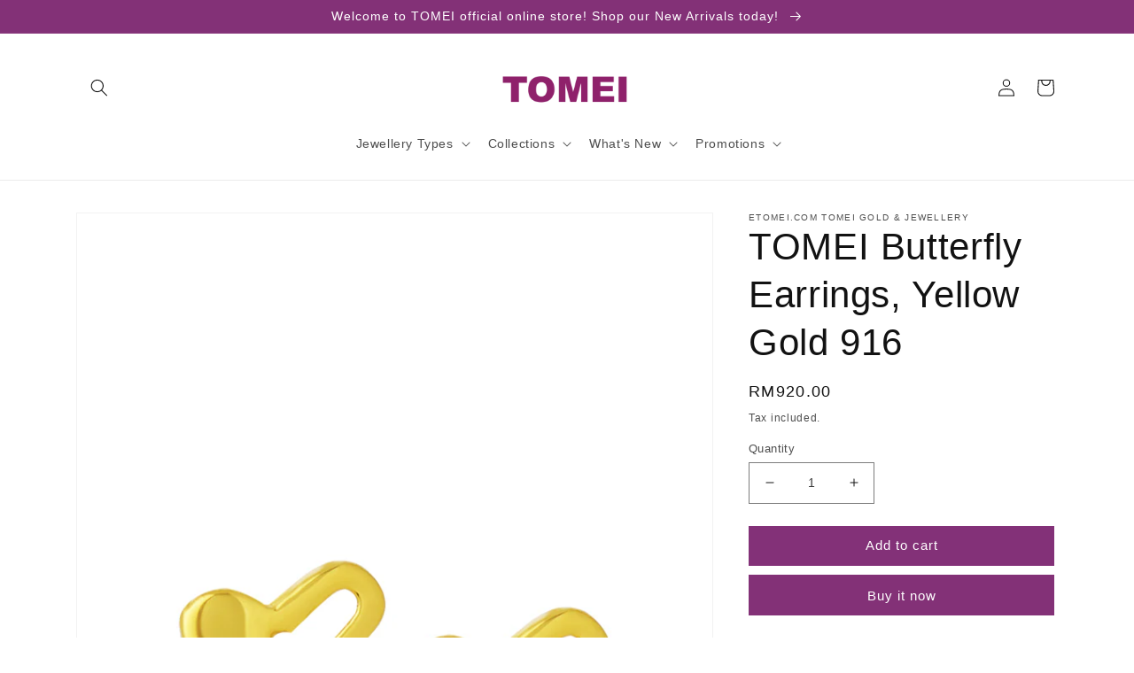

--- FILE ---
content_type: application/x-javascript
request_url: https://cdn.roseperl.com/storelocator-prod/setting/tomei-gold-jewellery-1750222200.js?shop=tomei-gold-jewellery.myshopify.com
body_size: 10912
content:
SCASLSetting={"apikey":"AIzaSyDOT_SdpKkohheVI8k5hpw-paxneJ9e03U","radius":["10","20","30","40"],"df_radius":20,"df_measurement":"km","selected_tags":[],"selected_wfields":["title","description","phone","email","fax","web","tags","schedule","store_image","address","country","state","city","zipcode"],"wstyle":"#scasl-window-container #scasl-title{display:block !important}\n#scasl-window-container #scasl-description{display:block !important}\n#scasl-window-container #scasl-phone{display:block !important}\n#scasl-window-container #scasl-email{display:block !important}\n#scasl-window-container #scasl-fax{display:block !important}\n#scasl-window-container #scasl-web{display:block !important}\n#scasl-window-container #scasl-tags{display:block !important}\n#scasl-window-container #scasl-schedule{display:block !important}\n#scasl-window-container #scasl-store_image{display:block !important}\n#scasl-window-container #scasl-address{display:block !important}\n#scasl-window-container #scasl-country{display:inline-block !important}\n#scasl-window-container #scasl-state{display:inline-block !important}\n#scasl-window-container #scasl-city{display:inline-block !important}\n#scasl-window-container #scasl-zipcode{display:inline-block !important}\n","selected_lfields":["title","store_image","address","country","state","city","zipcode","distance","direction"],"lstyle":"#scasl-list-container #scasl-title{display:block !important}\n#scasl-list-container #scasl-store_image{display:block !important}\n#scasl-list-container #scasl-address{display:block !important}\n#scasl-list-container #scasl-country{display:inline-block !important}\n#scasl-list-container #scasl-state{display:inline-block !important}\n#scasl-list-container #scasl-city{display:inline-block !important}\n#scasl-list-container #scasl-zipcode{display:inline-block !important}\n#scasl-list-container #scasl-distance{display:block !important}\n#scasl-list-container #scasl-direction{display:block !important}\n","zoom":12,"extrafield":"","status":1,"autogeocode":1,"alltags":1,"search_bg_color":"#ffffff","search_border_color":"#cccccc","search_border_size":1,"loc_btn_color":"#8c065f","search_btn_color":"#8c065f","map_border_color":"#cccccc","map_border_size":1,"map_bg_color":"#ffffff","info_border_color":"#cccccc","info_border_size":1,"info_bg_color":"#ffffff","info_shop_name_color":"#000000","info_shop_info_color":"#555555","info_shop_info_font":"","info_shop_name_font":"","search_font":"","page_title":"Find Our Stores","curr_loc_text":"Current Location","radius_text":"Search Radius","msr_text":"Search Radius Measurement","find_loc_btn_text":"Find My Location","search_btn_text":"Search","filter_tags_text":"Filter Tags","enter_a_location_text":"Enter a location","add_error_alert":"Unable to find address","distance_error_alert":"Unfortunately, our closest location is more than","no_result_title":"No results","no_result_tags":"No locations were found with the given tags. Please modify your selections or input.","max_results":50,"scasl_phone_label":"","scasl_fax_label":"","scasl_email_label":"","scasl_schedule_label":"","map_style_name":"silver","map_style_data":[{"elementType":"geometry","stylers":[{"color":"#f5f5f5"}]},{"elementType":"labels.icon","stylers":[{"visibility":"off"}]},{"elementType":"labels.text.fill","stylers":[{"color":"#616161"}]},{"elementType":"labels.text.stroke","stylers":[{"color":"#f5f5f5"}]},{"featureType":"administrative.land_parcel","elementType":"labels.text.fill","stylers":[{"color":"#bdbdbd"}]},{"featureType":"poi","elementType":"geometry","stylers":[{"color":"#eeeeee"}]},{"featureType":"poi","elementType":"labels.text.fill","stylers":[{"color":"#757575"}]},{"featureType":"poi.park","elementType":"geometry","stylers":[{"color":"#e5e5e5"}]},{"featureType":"poi.park","elementType":"labels.text.fill","stylers":[{"color":"#9e9e9e"}]},{"featureType":"road","elementType":"geometry","stylers":[{"color":"#ffffff"}]},{"featureType":"road.arterial","elementType":"labels.text.fill","stylers":[{"color":"#757575"}]},{"featureType":"road.highway","elementType":"geometry","stylers":[{"color":"#dadada"}]},{"featureType":"road.highway","elementType":"labels.text.fill","stylers":[{"color":"#616161"}]},{"featureType":"road.local","elementType":"labels.text.fill","stylers":[{"color":"#9e9e9e"}]},{"featureType":"transit.line","elementType":"geometry","stylers":[{"color":"#e5e5e5"}]},{"featureType":"transit.station","elementType":"geometry","stylers":[{"color":"#eeeeee"}]},{"featureType":"water","elementType":"geometry","stylers":[{"color":"#c9c9c9"}]},{"featureType":"water","elementType":"labels.text.fill","stylers":[{"color":"#9e9e9e"}]}],"no_result_go_to_home_page":"Go to home page","default_view":1,"default_latitude":"3.0819589","default_longitude":"101.6676305","filter_tags_by":"and","default_view_zoom":12,"restric_country":["my"],"restric_country_text":"Malaysia","miles_text":"miles","kilometers_text":"kilometers","cluster":1,"max_result_in_first_loading":5000,"no_limit_text":"No Limit","query_url":1,"clusters_style":"default","clustering_custom":"{\"cluster_color_level_1\":\"#ffffff\",\"cluster_image_level_1\":\"https:\\\/\\\/developers.google.com\\\/maps\\\/documentation\\\/javascript\\\/examples\\\/markerclusterer\\\/m1.png\",\"cluster_color_level_2\":\"#ffffff\",\"cluster_image_level_2\":\"https:\\\/\\\/developers.google.com\\\/maps\\\/documentation\\\/javascript\\\/examples\\\/markerclusterer\\\/m2.png\",\"cluster_color_level_3\":\"#ffffff\",\"cluster_image_level_3\":\"https:\\\/\\\/developers.google.com\\\/maps\\\/documentation\\\/javascript\\\/examples\\\/markerclusterer\\\/m3.png\",\"cluster_color_level_4\":\"#ffffff\",\"cluster_image_level_4\":\"https:\\\/\\\/developers.google.com\\\/maps\\\/documentation\\\/javascript\\\/examples\\\/markerclusterer\\\/m4.png\",\"cluster_color_level_5\":\"#ffffff\",\"cluster_image_level_5\":\"https:\\\/\\\/developers.google.com\\\/maps\\\/documentation\\\/javascript\\\/examples\\\/markerclusterer\\\/m5.png\"}","no_result_url":"","autocomplete_option":"address","store_sort":"by_priority","view_map_btn_text":"View Map","created_at":"2018-06-01T10:13:26.000000Z","dynamic_view":0,"dynamic_view_realtime":0,"pegman":1,"map_satellite_option":1,"zoom_control":1,"restricted_map_view":0,"display_operating_hours":0,"operating_hours":null,"date_overrides":null,"location_is_disabled_alert":"","location_is_disabled_text":"","kilometer_unit_text":"","meter_unit_text":"","more_text":"","less_text":"","list_text":"","map_text":"","direction_text":"","image_position":"beside","image_size":"medium","open_text":"","opens_text":"","open_now_text":"","closed_text":"","closes_text":"","closes_soon_text":"","monday_text":"","tuesday_text":"","wednesday_text":"","thursday_text":"","friday_text":"","saturday_text":"","sunday_text":"","hours_might_differ":"","monday_acronym_text":"","tuesday_acronym_text":"","wednesday_acronym_text":"","thursday_acronym_text":"","friday_acronym_text":"","saturday_acronym_text":"","sunday_acronym_text":"","address_icon":null,"phone_icon":null,"email_icon":null,"fax_icon":null,"web_url_icon":null,"oh_icon":null,"icon_color":null,"def_apk":"AIzaSyCIc9H3z2GFNnygX9XBLq08MYJsZ1ljp8A","locationsRaw":"[{\"lat\":\"4.8727001\",\"lng\":\"100.7285192\",\"id\":1284858,\"name\":\"AEON Taiping \",\"phone\":\"05-8048818\",\"schedule\":\"10am-10pm\",\"address\":\"Lot G28, Ground Floor, Pusat Membeli-Belah AEON, Lot 8576 & 8577, Jalan Kamunting, 34000 Taiping\",\"priority\":1,\"apply_to_type\":1},{\"lat\":\"2.701337\",\"lng\":\"101.912147\",\"id\":1284847,\"name\":\"AEON Seremban 2\",\"phone\":\"06-6015868\",\"schedule\":\"10am-10pm\",\"address\":\"Lot G26, Ground Floor, AEON Seremban 2 Shopping Centre, 112, Persiaran S2 B1, Seremban 2, 70300 Seremban, Negeri Sembilan \",\"priority\":1,\"apply_to_type\":1},{\"lat\":\"3.4257303\",\"lng\":\"101.794186\",\"id\":1284848,\"name\":\"Sky Avenue Mall, Genting Highlands\",\"phone\":\"03-61011798\",\"schedule\":\"10am-10pm\",\"address\":\"Lot T2B-28, Level T2B, Sky Avenue, Genting Highlands Resorts, 69000 Pahang Darul Makmur\",\"priority\":1,\"apply_to_type\":1},{\"lat\":\"3.4030597\",\"lng\":\"101.7820866\",\"id\":1284849,\"name\":\"Genting Highlands Premium Outlets \",\"phone\":\"03-64368199\",\"schedule\":\"10am-10pm\",\"address\":\"Suite No.820, Genting Highlands Premium Outlets, KM13, Genting Highlands Resort, 69000 Pahang Darul Makmur\",\"priority\":1,\"apply_to_type\":1},{\"lat\":\"5.320624\",\"lng\":\"100.284208\",\"id\":1284850,\"name\":\"Giant Penang\",\"phone\":\"04-6431668\",\"schedule\":\"9am-11pm \",\"address\":\"Lot-G06 & 07, Ground Floor, Giant Hypermarket Bayan Baru, 78, Jalan Tengah, Bayan Baru, 11900 Bayan Baru, Penang\",\"priority\":1,\"apply_to_type\":1},{\"lat\":\"5.39877\",\"lng\":\"100.398033\",\"id\":1284851,\"name\":\"Sunway Carnival Mall \",\"phone\":\"04-3986252\",\"schedule\":\"10am-10pm\",\"address\":\"Lot No. UG-05, Upper Ground Floor, Sunway Carnival Mall, 3068, Jalan Todak, Pusat Bandar Seberang Jaya, 13700 Seberang Jaya, Pulau Pinang\",\"priority\":1,\"apply_to_type\":1},{\"lat\":\"5.3331805\",\"lng\":\"100.306652\",\"id\":1284852,\"name\":\"Queensbay Mall \",\"phone\":\"04-6421667\",\"schedule\":\"10:30am-11pm\",\"address\":\"Lot LG 50 & LG 53 & LG 53A, Queensbay Mall, 100, Persiaran Bayan Indah, 11900 Bayan Lepas, Pulau Pinang\",\"priority\":1,\"apply_to_type\":1},{\"lat\":\"5.43632\",\"lng\":\"100.309239\",\"id\":1284853,\"name\":\"Gurney Plaza \",\"phone\":\"04-2292286\",\"schedule\":\"10am-10pm\",\"address\":\"Lot 170-02-21 & 170-02-42, Plaza Gurney, Persiaran Gurney, 10250 Penang \",\"priority\":1,\"apply_to_type\":1},{\"lat\":\"5.412474\",\"lng\":\"100.33199\",\"id\":1284854,\"name\":\"1st Avenue \",\"phone\":\"04-2613366\",\"schedule\":\"10am-10pm\",\"address\":\"Lot G-17, 1st Avenue, 182, Jalan Magazine, 10300 Penang\",\"priority\":1,\"apply_to_type\":1},{\"lat\":\"5.320226\",\"lng\":\"100.477839\",\"id\":1284855,\"name\":\"AEON Bukit Mertajam\",\"phone\":\"04-5489812\",\"schedule\":\"10am-10pm\",\"address\":\"Lot G39, Ground Floor, AEON Mall Bukit Mertajam, Jalan Rozhan, Alma, 14000 Bukit Mertajam, Pulau Pinang\",\"priority\":1,\"apply_to_type\":1},{\"lat\":\"4.5459382\",\"lng\":\"101.0704482\",\"id\":1284856,\"name\":\"AEON Ipoh Station 18\",\"phone\":\"05-3232336\",\"schedule\":\"10am-10pm\",\"address\":\"G41, AEON Ipoh Station 18 Shopping Centre, No.2, Susuran Stesen 18, Station 18, 31650 Ipoh Perak \",\"priority\":1,\"apply_to_type\":1},{\"lat\":\"4.2204963\",\"lng\":\"100.6718552\",\"id\":1284857,\"name\":\"AEON Seri Manjung\",\"phone\":\"05-6870988\",\"schedule\":\"10am-10pm\",\"address\":\"Lot G11, Ground Floor, Aeon Seri Manjung Shopping Centre, Pusat Perniagaan Manjung, Point 3, 32040 Seri Manjung, Perak \",\"priority\":1,\"apply_to_type\":1},{\"lat\":\"2.2140801\",\"lng\":\"102.2471274\",\"id\":1284846,\"name\":\"AEON Bandaraya Melaka\",\"phone\":\"06-2868980\",\"schedule\":\"10am-10pm\",\"address\":\"G76, Ground Floor, AEON Bandaraya Melaka Shopping Centre, 2, Jalan Lagenda, Taman I-Lagenda, 75400, Melaka\",\"priority\":1,\"apply_to_type\":1},{\"lat\":\"4.677465\",\"lng\":\"101.123134\",\"id\":1284859,\"name\":\"AEON Klebang\",\"phone\":\"05-2919219\",\"schedule\":\"10am-10pm\",\"address\":\"Lot F38, 1st Floor, Aeon Mall Ipoh Klebang, Jalan Kuala Kangsar, 31200, Ipoh, Perak \",\"priority\":1,\"apply_to_type\":1},{\"lat\":\"5.961699\",\"lng\":\"116.0965976\",\"id\":1284860,\"name\":\"City Mall \",\"phone\":\"088-484278\",\"schedule\":\"10am-11pm\",\"address\":\"Unit M-0-47 & M-0-48 & M-0-49, Ground Floor, City Mall, Jalan Lintas, Luyang, 88300, Kota Kinabalu, Sabah\",\"priority\":1,\"apply_to_type\":1},{\"lat\":\"6.035104\",\"lng\":\"116.128868\",\"id\":1284861,\"name\":\"1 Borneo Hypermall \",\"phone\":\"088-448609\",\"schedule\":\"10am-10pm\",\"address\":\"Lot G-344, Ground Floor, 1 Borneo Hypermall, Jalan Sulaiman, 88400 Kota Kinabalu, Sabah \",\"priority\":1,\"apply_to_type\":1},{\"lat\":\"5.9869207\",\"lng\":\"116.0772856\",\"id\":1284862,\"name\":\"Suria Sabah \",\"phone\":\"088-448833\",\"schedule\":\"10am-10pm\",\"address\":\"Lot G45 & G46, Ground Floor, Suria Sabah Shopping Mall, 1, Jalan Tun Fuad Stephens, 88000 Kota Kinabalu, Sabah\",\"priority\":1,\"apply_to_type\":1},{\"lat\":\"5.9715415\",\"lng\":\"116.0658041\",\"id\":1284863,\"name\":\"Imago Mall \",\"phone\":\"088-274011\",\"schedule\":\"10am-10pm\",\"address\":\"Lot G-13B, Ground Floor, Imago Mall, Kota Kinabalu, Sabah \",\"priority\":1,\"apply_to_type\":1},{\"lat\":\"1.5272437\",\"lng\":\"110.3685495\",\"id\":1284864,\"name\":\"Vivacity Mall \",\"phone\":\"082-263983\",\"schedule\":\"10am-10pm\",\"address\":\"Lot G-044B, Ground Floor, Vivacity Megamall, Jalan Wan Alwi, 93350 Kuching, Sarawak\",\"priority\":1,\"apply_to_type\":1},{\"lat\":\"1.5358535\",\"lng\":\"110.3580636\",\"id\":1284865,\"name\":\"The Spring \",\"phone\":\"082-236326\",\"schedule\":\"10am-10pm\",\"address\":\"Lot G57, Ground Floor, The Spring Shopping Mall, Jalan Simpang Tiga, 93300, Kuching, Sarawak\",\"priority\":1,\"apply_to_type\":1},{\"lat\":\"4.3970478\",\"lng\":\"113.9932847\",\"id\":1284866,\"name\":\"Bintang Megamall \",\"phone\":\"085-438110\",\"schedule\":\"10am-10pm\",\"address\":\"Lot 1.53A, 1st Floor, Bintang Megamall, Lot 1657, Block 9, MCLD, Miri-Pujut oad, \\n98000 Miri, Sarawak \",\"priority\":1,\"apply_to_type\":1},{\"lat\":\"3.148077943662571\",\"lng\":\"101.61629395521209\",\"id\":1444583,\"name\":\"1 Utama Shopping Centre\",\"phone\":\"03-77224726\",\"schedule\":\"10am-10pm\",\"address\":\"Lot G126, Ground Floor, 1 Utama Shopping Centre, No 1, Lebuh Bandar Utama, Bandar Utama Damansara, 47800 Petaling Jaya, Selangor Darul Ehsan\",\"priority\":1,\"apply_to_type\":1},{\"lat\":\"3.1816562\",\"lng\":\"113.03451849999999\",\"id\":1444584,\"name\":\"The Spring Shopping Mall Bintulu\",\"schedule\":\"10am - 10pm\",\"address\":\"Lot G18A, Ground Floor, The Spring Shopping Mall, Jalan Tun Razak, 97000 Bintulu Sarawak.\",\"priority\":1,\"apply_to_type\":1},{\"lat\":\"1.5005365\",\"lng\":\"103.77793099999997\",\"id\":1444585,\"name\":\"Mid Valley Southkey The Mall\",\"schedule\":\"10am - 10pm\",\"address\":\"G-007, The Mall, Mid Valley Southkey, No 1, Persiaran Southkey 1, 80150, Johor Bahru, Johor.\",\"priority\":1,\"apply_to_type\":1},{\"lat\":\"2.9954948\",\"lng\":\"101.4441426\",\"id\":1284833,\"name\":\"AEON Bukit Tinggi\",\"phone\":\"03-33262931\",\"schedule\":\"10am-10pm\",\"address\":\"G57A, Ground Floor, AEON Bukit Tinggi Shopping Centre, No.1, Persiaran Batu Nilam 1\\\/KS 6, Bandar Bukit Tinggi 2, 41200 Klang, Selangor Darul Ehsan \",\"priority\":1,\"apply_to_type\":1},{\"lat\":\"3.1579513\",\"lng\":\"101.7116233\",\"id\":1284822,\"name\":\"Suria KLCC \",\"phone\":\"03-23826188\",\"schedule\":\"10am-10pm\",\"address\":\"Lot C15 & C16, Concourse Floor, Suria KLCC, Kuala Lumpur City Centre, 50088, Kuala Lumpur\",\"priority\":1,\"apply_to_type\":1},{\"lat\":\"3.1167589\",\"lng\":\"101.6783245\",\"id\":1284823,\"name\":\"Midvalley Megamall\",\"phone\":\"03-22821668\",\"schedule\":\"10am-10pm\",\"address\":\"Lot G010, Ground Floor, Midvalley Megamall, Lingkaran Syed Putra, 59200, Kuala Lumpur\",\"priority\":1,\"apply_to_type\":1},{\"lat\":\"3.1422003\",\"lng\":\"101.7106185\",\"id\":1284824,\"name\":\"Berjaya Times Square \",\"phone\":\"03-21434668\",\"schedule\":\"10am-10pm\",\"address\":\"LG-26&27, Lower Ground Floor,\\nBerjaya Times Square\\nNo.1, Jalan Imbi, 55100, Kuala Lumpur\",\"priority\":1,\"apply_to_type\":1},{\"lat\":\"2.9395178\",\"lng\":\"101.710625\",\"id\":1284825,\"name\":\"Alamanda Putrajaya \",\"phone\":\"03-88894667\",\"schedule\":\"10am-10pm\",\"address\":\"Lot LG09, Lower Ground Floor,\\nAlamanda Putrajaya Shopping Centre\\nJalan Alamanda, Precinct 1,\\n62000, Putrajaya, Wilayah Persekutuan \",\"priority\":1,\"apply_to_type\":1},{\"lat\":\"3.1487063\",\"lng\":\"101.7131118\",\"id\":1284826,\"name\":\"Pavilion Kuala Lumpur\",\"phone\":\"03-21412667\",\"schedule\":\"10am-10pm\",\"address\":\"Lot 2.59, Level 2, Pavilion Kuala Lumpur, 168, Jalan Bukit Bintang, 55100, Kuala Lumpur \",\"priority\":1,\"apply_to_type\":1},{\"lat\":\"3.2046409\",\"lng\":\"101.7207633\",\"id\":1284827,\"name\":\"Setapak Central \",\"phone\":\"03-41428812\",\"schedule\":\"10am-10pm\",\"address\":\"Lot G53, Setapak Central, No.67, Jalan Taman Ibu Kota, Taman Danau Kota, Setapak, 53300, Kuala Lumpur\",\"priority\":1,\"apply_to_type\":1},{\"lat\":\"3.0762066\",\"lng\":\"101.5488673\",\"id\":1284828,\"name\":\"Aeon Shah Alam\",\"phone\":\"03-55242823\",\"schedule\":\"10am-10pm\",\"address\":\"Lot F41, First Floor, AEON Mall Shah Alam, No.1, Jalan Akuatik 13\\\/64, Seksyen 13, 40100, Shah Alam, Selangor Darul Ehsan\",\"priority\":1,\"apply_to_type\":1},{\"lat\":\"3.0721369\",\"lng\":\"101.6068951\",\"id\":1284829,\"name\":\"Sunway Pyramid\",\"phone\":\"03-56221285\",\"schedule\":\"10am-10pm\",\"address\":\"Lot G 1.82 & Lot G 1.83, Sunway Pyramid Shopping Mall, No.3, Jalan PJS 11\\\/15, Bandar Sunway, 46150, Petaling Jaya, Selangor Darul Ehsan \",\"priority\":1,\"apply_to_type\":1},{\"lat\":\"3.0437748\",\"lng\":\"101.6181272\",\"id\":1284830,\"name\":\"IOI Mall \",\"phone\":\"03-58821688\",\"schedule\":\"10am-10pm\",\"address\":\"G33A, Ground Floor, IOI Mall, Batu 9, Jalan Puchong, Bandar Puchong Jaya,\\n47100 Selangor Darul Ehsan\",\"priority\":1,\"apply_to_type\":1},{\"lat\":\"3.0825043\",\"lng\":\"101.5857682\",\"id\":1284831,\"name\":\"Subang Parade \",\"phone\":\"03-56388892\",\"schedule\":\"10am-10pm\",\"address\":\"Lot G22B & G23, Ground Floor, Subang Parade, No.5, Jalan SS 16\\\/1, Subang Jaya, 47500 Selangor Darul Ehsan \",\"priority\":1,\"apply_to_type\":1},{\"lat\":\"3.0279435\",\"lng\":\"101.7183551\",\"id\":1284832,\"name\":\"The Mines \",\"phone\":\"03-89456711\",\"schedule\":\"10am-10pm\",\"address\":\"Lot L3-08(P), Level 3, Mines Shopping Fair, Jalan Dulang, Mines Resort City, 43300 Seri Kembangan, Selangor Darul Ehsan \",\"priority\":1,\"apply_to_type\":1},{\"lat\":\"3.1446837\",\"lng\":\"101.7109215\",\"id\":1284821,\"name\":\"Sungai Wang Plaza \",\"phone\":\"03-21481653\",\"schedule\":\"10am-10pm\",\"address\":\"G-50 & G-51, Ground Floor, Sungei Wang Plaza, Jalan Sultan Ismail, 55100, Kuala Lumpur \",\"priority\":1,\"apply_to_type\":1},{\"lat\":\"3.1099048\",\"lng\":\"101.4628316\",\"id\":1284834,\"name\":\"Setia City Mall \",\"phone\":\"03-33456233\",\"schedule\":\"10am-10pm\",\"address\":\"LG 17 & 18, Setia City Mall, No.7, Persiaran Setia Dagang, Bandar Setia Alam, Seksyen U13, 40170 Shah Alam, Selangor Darul Ehsan \",\"priority\":1,\"apply_to_type\":1},{\"lat\":\"2.9703556\",\"lng\":\"101.7133055\",\"id\":1284836,\"name\":\"IOI City Mall\",\"phone\":\"03-89579933\",\"schedule\":\"10am-10pm\",\"address\":\"LG-106, Lower Ground, IOI City Mall, Lebuh IRC, IOI Resort City, 62502, Putrajaya, Sepang, Selangor Darul Ehsan\",\"priority\":1,\"apply_to_type\":1},{\"lat\":\"1.5158909\",\"lng\":\"103.6854686\",\"id\":1284837,\"name\":\"Johor Paradigm\",\"phone\":\"07-2323856\",\"schedule\":\"10am-10pm\",\"address\":\"Lot UG-21, Paradigm Mall Johor Bahru\\nJalan Skudai, 81200 Johor Bahru, Johor Darul Takzim\",\"priority\":1,\"apply_to_type\":1},{\"lat\":\"1.549174\",\"lng\":\"103.795802\",\"id\":1284838,\"name\":\"AEON Tebrau City\",\"phone\":\"07-3550671\",\"schedule\":\"10am-10pm\",\"address\":\"Lot F47, 1st Floor, AEON Tebrau City Shopping Centre, No.1, Jalan Desa Tebrau, 81100 Johor Bahru, Johor Darul Takzim\",\"priority\":1,\"apply_to_type\":1},{\"lat\":\"1.480766\",\"lng\":\"103.6555829\",\"id\":1284839,\"name\":\"AEON Bukit Indah \",\"phone\":\"07-2367806\",\"schedule\":\"10am-10pm\",\"address\":\"Lot G32, AEON Bukit Indah Shopping Centre, No.8, Jalan Indah 15\\\/2, Taman Bukit Indah, 81200, Johor Bahru, Johor Darul Takzim\",\"priority\":1,\"apply_to_type\":1},{\"lat\":\"1.6036577\",\"lng\":\"103.6217117\",\"id\":1284840,\"name\":\"Johor Premium Outlets\",\"phone\":\"07-5909899\",\"schedule\":\"10am-10pm\",\"address\":\"Suite No.306, Johor Premium Outlets, Jalan Premium Outlets, Indahpura, 81000 Kulaijaya, Johor Darul Takzim \",\"priority\":1,\"apply_to_type\":1},{\"lat\":\"1.6337157\",\"lng\":\"103.6143929\",\"id\":1284841,\"name\":\"AEON Kulaijaya \",\"phone\":\"07-6606966\",\"schedule\":\"10am-10pm\",\"address\":\"Lot G38, Ground Floor, PTD 106273, Persiaran Indahpura Utama, Bandar Indahpura, 81000, Kulaijaya, Johor Darul Takzim\",\"priority\":1,\"apply_to_type\":1},{\"lat\":\"6.1251054\",\"lng\":\"100.3663971\",\"id\":1284843,\"name\":\"Aman Central\",\"phone\":\"04-7327388\",\"schedule\":\"10am-10pm\",\"address\":\"Lot G-19, Ground Floor, Aman Central Mall, Jalan Sekerat, Kampung Lubok Peringgi, 05150 Alor Setar, Kedah \",\"priority\":1,\"apply_to_type\":1},{\"lat\":\"6.1164038\",\"lng\":\"102.2283411\",\"id\":1284844,\"name\":\"AEON Kota Bharu \",\"phone\":\"09-7405600\",\"schedule\":\"10am-10pm\",\"address\":\"Lot G-05, Ground Floor, AEON Mall Kota Bharu, Kampung Sireh, Jalan Jambatan Sultan Yahya Petra, 15050, Kota Bharu, Kelantan Darul Naim\",\"priority\":1,\"apply_to_type\":1},{\"lat\":\"2.1890524\",\"lng\":\"102.249949\",\"id\":1284845,\"name\":\"Mahkota Parade \",\"phone\":\"06-2812667\",\"schedule\":\"10am-10pm\",\"address\":\"Lot G12, Ground Floor, Mahkota Parade Shopping Centre, 1, Jalan Merdeka, \\n75000 Melaka\",\"priority\":1,\"apply_to_type\":1},{\"lat\":\"3.1499835\",\"lng\":\"101.61586379999994\",\"id\":1284835,\"name\":\"SIGNATURE by TOMEI\",\"schedule\":\"10am-10pm\",\"address\":\"Lot 347 & 348, Lower Ground Floor, 1 Utama Shopping Centre,\",\"address2\":\"No 1, Lebuh Bandar Utama, Bandar Utama Damansara,\",\"country\":\"Malaysia\",\"state\":\"Selangor\",\"city\":\"Petaling Jaya\",\"postal\":\"47800\",\"priority\":10,\"apply_to_type\":1}]","origin_marker_img":"https:\/\/cdn.shopify.com\/s\/files\/1\/0026\/1783\/5638\/t\/33\/assets\/sca.location-origin-marker.png?v=1667887209","arrow_up":"https:\/\/cdn.shopify.com\/s\/files\/1\/0026\/1783\/5638\/t\/33\/assets\/sca.location-arrow-up.png?v=1667887210","arrow_down":"https:\/\/cdn.shopify.com\/s\/files\/1\/0026\/1783\/5638\/t\/33\/assets\/sca.location-arrow-down.png?v=1667887211","loading":"https:\/\/cdn.shopify.com\/s\/files\/1\/0026\/1783\/5638\/t\/33\/assets\/sca.location-loading.png?v=1667887212","display_timezone":1,"time_format":0,"timezone":"","app_url":"https:\/\/sl.roseperl.com","cdn_app_url":"https:\/\/cdn.roseperl.com","cdn_amai_url":"https:\/\/cdn.roseperl.com\/storelocator-prod","suffix_url":"store-locator","is_normal":true,"release_api_key_date":"2023-12-15","static_files":[{"id":1,"file_name":"tag.png","file_path":"\/assets\/img\/tag.png","timestamp":null,"created_at":"2024-03-05T07:12:18.000000Z","updated_at":"2024-03-05T07:12:18.000000Z"},{"id":2,"file_name":"close-icon-dark.png","file_path":"\/assets\/img\/close-icon-dark.png","timestamp":null,"created_at":"2024-03-05T07:12:18.000000Z","updated_at":"2024-03-05T07:12:18.000000Z"},{"id":3,"file_name":"infobubble.min.js","file_path":"\/assets\/js\/infobubble.min.js","timestamp":null,"created_at":"2024-03-05T07:12:18.000000Z","updated_at":"2024-03-05T07:12:18.000000Z"},{"id":4,"file_name":"jquery.storelocator.js","file_path":"\/assets\/js\/jquery.storelocator-1747796593.js","timestamp":"1747796593","created_at":"2024-03-05T07:12:18.000000Z","updated_at":"2025-05-21T03:03:14.000000Z"},{"id":5,"file_name":"dealerform.css","file_path":"\/assets\/css\/dealerform-1747796594.css","timestamp":"1747796594","created_at":"2024-03-05T07:12:18.000000Z","updated_at":"2025-05-21T03:03:14.000000Z"},{"id":6,"file_name":"storelocator.css","file_path":"\/assets\/css\/storelocator-1747796594.css","timestamp":"1747796594","created_at":"2024-03-05T07:12:18.000000Z","updated_at":"2025-05-21T03:03:14.000000Z"},{"id":7,"file_name":"wtb.css","file_path":"\/assets\/css\/wtb-1747796594.css","timestamp":"1747796594","created_at":"2024-03-05T07:12:18.000000Z","updated_at":"2025-05-21T03:03:14.000000Z"}]};
/*! General Script Store Locator - v1.2.6 - 2024-07-31 */
var hasOriginSL=!1,locatorElems=document.querySelectorAll("#scasl-app-container"),currentUrl=window.location.href,currentUrlSuffix=currentUrl.split("/").pop();const SCASLDefaultSuffix="store-locator";1==locatorElems.length&&"undefined"==typeof isLocatorAppBlock&&"undefined"==typeof isLocatorAppEmbed&&(hasOriginSL=!0),1==locatorElems.length&&"undefined"!=typeof isLocatorAppEmbed&&("store-locator"==currentUrlSuffix&&!SCASLSetting.suffix_url||SCASLSetting.suffix_url&&currentUrlSuffix==SCASLSetting.suffix_url)&&(hasOriginSL=!0),locatorElems.length>1&&("undefined"!=typeof isLocatorAppBlock||"undefined"!=typeof isLocatorAppEmbed)&&(hasOriginSL=!0);var hasQueryString=currentUrl.includes("bh-sl-address");const SCASLUrlParams=new URLSearchParams(window.location.search);var isPreview=!!SCASLUrlParams.get("oseid");const SCASLCssFileName="storelocator.css",SCASLJqueryFileName="jquery.storelocator.js";!function(){if(SCASLSetting.status&&(isPreview||currentUrlSuffix==SCASLSetting.suffix_url||hasOriginSL||hasQueryString||"undefined"!=typeof isLocatorAppBlock)&&document.getElementById("scasl-app-container")){const u=SCASLSetting.zoom;for(var t,e=function(){},o=["assert","clear","count","debug","dir","dirxml","error","exception","group","groupCollapsed","groupEnd","info","log","markTimeline","profile","profileEnd","table","time","timeEnd","timeStamp","trace","warn"],i=o.length,n=window.console=window.console||{};i--;)n[t=o[i]]||(n[t]=e);var a="scasl-tag-list-container",r="scasl-lengthUnit",l="scasl-radius-container",s=function(t,e){var o=document.createElement("script");o.type="text/javascript",o.readyState?o.onreadystatechange=function(){"loaded"!=o.readyState&&"complete"!=o.readyState||(o.onreadystatechange=null,e())}:o.onload=function(){e()},o.src=t,document.getElementsByTagName("head")[0].appendChild(o)},c=function(t,e){if("js"==e)(o=document.createElement("script")).setAttribute("type","text/javascript"),o.setAttribute("src",t);else if("css"==e){var o;(o=document.createElement("link")).setAttribute("rel","stylesheet"),o.setAttribute("type","text/css"),o.setAttribute("href",t)}void 0!==o&&document.getElementsByTagName("head")[0].appendChild(o)};function S(t){var e=!0,o=!1,i=!1;1==SCASLSetting.default_view&&(e=!1),1==SCASLSetting.autogeocode&&(i=!0),1==SCASLSetting.query_url&&void 0!==function(t){var e,o,i=decodeURIComponent(window.location.search.substring(1)).split("&");for(o=0;o<i.length;o++)if((e=i[o].split("="))[0]===t)return void 0===e[1]||e[1]}("bh-sl-address")&&(o=!0,e=!0,i=!1);var n={autoComplete:!0,dataType:"json",maxDistance:!0,maxDistanceID:l,lengthUnitID:r,taxonomyFilters:{tagsvalue:a},listTemplateID:"scasl-list-template",infowindowTemplateID:"scasl-infowindow-template",disableAlphaMarkers:!0,mapSettings:{zoom:SCASLSetting.zoom,mapTypeId:google.maps.MapTypeId.ROADMAP,zoomControl:SCASLSetting.zoom_control,streetViewControl:SCASLSetting.pegman,mapTypeControl:SCASLSetting.map_satellite_option},fullMapStart:e,geocodeID:"scapl-geocode-btn:visible",autoGeocode:i,querystringParams:o,originMarkerImg:SCASLSetting.origin_marker_img?SCASLSetting.origin_marker_img:"undefined"!=typeof isLocatorAppEmbed||"undefined"!=typeof isLocatorAppBlock?originMarkerImg:""};if("default"!=SCASLSetting.map_style_name&&(n.mapSettings.styles=SCASLSetting.map_style_data),SCASLSetting.locationsRaw?(n.dataRaw=SCASLSetting.locationsRaw,"[]"==SCASLSetting.locationsRaw&&1!=SCASLSetting.default_view&&setTimeout((function(){t("#bh-sl-map-container").hide(),t(".spinner").hide()}),1500)):n.dataLocation=SCASLSetting.locationsUrl,SCASLSetting.kilometers_text&&(n.kilometerLang=SCASLSetting.kilometers_text,n.kilometersLang=SCASLSetting.kilometers_text),SCASLSetting.miles_text&&(n.mileLang=SCASLSetting.miles_text,n.milesLang=SCASLSetting.miles_text),1==SCASLSetting.cluster)if("custom"==SCASLSetting.clusters_style){var s=t.parseJSON(SCASLSetting.clustering_custom);n.markerCluster={styles:[{textColor:s.cluster_color_level_1,url:s.cluster_image_level_1,height:52,width:53},{textColor:s.cluster_color_level_2,url:s.cluster_image_level_2,height:55,width:56},{textColor:s.cluster_color_level_3,url:s.cluster_image_level_3,height:65,width:66},{textColor:s.cluster_color_level_4,url:s.cluster_image_level_4,height:77,width:78},{textColor:s.cluster_color_level_5,url:s.cluster_image_level_5,height:89,width:90}]}}else n.markerCluster={imagePath:"https://developers.google.com/maps/documentation/javascript/examples/markerclusterer/m"};return p()&&(n.autoGeocode=!1),n.storeLimit=parseInt(SCASLSetting.max_results)||26,n.addressErrorAlert=SCASLSetting.add_error_alert,n.distanceErrorAlert=SCASLSetting.distance_error_alert,n.noResultsTitle=SCASLSetting.no_result_title,n.noResultsDesc=SCASLSetting.no_result_tags,n.noResultsGoToHomePage=SCASLSetting.no_result_go_to_home_page,""!=SCASLSetting.no_result_url&&(n.noResultsURL=SCASLSetting.no_result_url),1==SCASLSetting.default_view&&(n.defaultLoc=!0),n.defaultLat=SCASLSetting.default_latitude,n.defaultLng=SCASLSetting.default_longitude,"#ffffff"==SCASLSetting.info_bg_color&&"#cccccc"==SCASLSetting.info_border_color||(n.infoBubble={backgroundClassName:"scasl-store-info-window",backgroundColor:SCASLSetting.info_bg_color,maxWidth:350,minWidth:270,maxHeight:400,closeSrc:SCASLSetting.cdn_amai_url+"/assets/img/close-icon-dark.png",borderRadius:0}),"or"==SCASLSetting.filter_tags_by&&(n.exclusiveFiltering=!0),"regions"==SCASLSetting.autocomplete_option&&(n.autoCompleteOptions={types:["(regions)"]}),n.callbackListClick=m,n}c("//cdnjs.cloudflare.com/ajax/libs/handlebars.js/4.0.5/handlebars.min.js","js"),c("//cdnjs.cloudflare.com/ajax/libs/js-marker-clusterer/1.0.0/markerclusterer.js","js");var m=function(){SCASLSetting.zoom=u};function p(){var t,e=!1;try{t=navigator.userAgent||navigator.vendor||window.opera,(/(android|bb\d+|meego).+mobile|avantgo|bada\/|blackberry|blazer|compal|elaine|fennec|hiptop|iemobile|ip(hone|od)|iris|kindle|lge |maemo|midp|mmp|mobile.+firefox|netfront|opera m(ob|in)i|palm( os)?|phone|p(ixi|re)\/|plucker|pocket|psp|series(4|6)0|symbian|treo|up\.(browser|link)|vodafone|wap|windows ce|xda|xiino/i.test(t)||/1207|6310|6590|3gso|4thp|50[1-6]i|770s|802s|a wa|abac|ac(er|oo|s\-)|ai(ko|rn)|al(av|ca|co)|amoi|an(ex|ny|yw)|aptu|ar(ch|go)|as(te|us)|attw|au(di|\-m|r |s )|avan|be(ck|ll|nq)|bi(lb|rd)|bl(ac|az)|br(e|v)w|bumb|bw\-(n|u)|c55\/|capi|ccwa|cdm\-|cell|chtm|cldc|cmd\-|co(mp|nd)|craw|da(it|ll|ng)|dbte|dc\-s|devi|dica|dmob|do(c|p)o|ds(12|\-d)|el(49|ai)|em(l2|ul)|er(ic|k0)|esl8|ez([4-7]0|os|wa|ze)|fetc|fly(\-|_)|g1 u|g560|gene|gf\-5|g\-mo|go(\.w|od)|gr(ad|un)|haie|hcit|hd\-(m|p|t)|hei\-|hi(pt|ta)|hp( i|ip)|hs\-c|ht(c(\-| |_|a|g|p|s|t)|tp)|hu(aw|tc)|i\-(20|go|ma)|i230|iac( |\-|\/)|ibro|idea|ig01|ikom|im1k|inno|ipaq|iris|ja(t|v)a|jbro|jemu|jigs|kddi|keji|kgt( |\/)|klon|kpt |kwc\-|kyo(c|k)|le(no|xi)|lg( g|\/(k|l|u)|50|54|\-[a-w])|libw|lynx|m1\-w|m3ga|m50\/|ma(te|ui|xo)|mc(01|21|ca)|m\-cr|me(rc|ri)|mi(o8|oa|ts)|mmef|mo(01|02|bi|de|do|t(\-| |o|v)|zz)|mt(50|p1|v )|mwbp|mywa|n10[0-2]|n20[2-3]|n30(0|2)|n50(0|2|5)|n7(0(0|1)|10)|ne((c|m)\-|on|tf|wf|wg|wt)|nok(6|i)|nzph|o2im|op(ti|wv)|oran|owg1|p800|pan(a|d|t)|pdxg|pg(13|\-([1-8]|c))|phil|pire|pl(ay|uc)|pn\-2|po(ck|rt|se)|prox|psio|pt\-g|qa\-a|qc(07|12|21|32|60|\-[2-7]|i\-)|qtek|r380|r600|raks|rim9|ro(ve|zo)|s55\/|sa(ge|ma|mm|ms|ny|va)|sc(01|h\-|oo|p\-)|sdk\/|se(c(\-|0|1)|47|mc|nd|ri)|sgh\-|shar|sie(\-|m)|sk\-0|sl(45|id)|sm(al|ar|b3|it|t5)|so(ft|ny)|sp(01|h\-|v\-|v )|sy(01|mb)|t2(18|50)|t6(00|10|18)|ta(gt|lk)|tcl\-|tdg\-|tel(i|m)|tim\-|t\-mo|to(pl|sh)|ts(70|m\-|m3|m5)|tx\-9|up(\.b|g1|si)|utst|v400|v750|veri|vi(rg|te)|vk(40|5[0-3]|\-v)|vm40|voda|vulc|vx(52|53|60|61|70|80|81|83|85|98)|w3c(\-| )|webc|whit|wi(g |nc|nw)|wmlb|wonu|x700|yas\-|your|zeto|zte\-/i.test(t.substr(0,4)))&&(e=!0)}catch(t){n.log(t)}return e}var d=function(t){var e=SCASLSetting.wstyle+SCASLSetting.lstyle;if(e&&function(t){var e=document.head||document.getElementsByTagName("head")[0],o=document.createElement("style");o.type="text/css",o.styleSheet?o.styleSheet.cssText=t:o.appendChild(document.createTextNode(t)),e.appendChild(o)}(e),function(t){var e=t("#"+l);if(0==SCASLSetting.radius.length)e.parent().hide();else{for(var o=0;o<SCASLSetting.radius.length;++o){var i=parseInt(SCASLSetting.radius[o].trim())||0;i&&e.append('<option value="'+i+'" '+(SCASLSetting.df_radius==i?" selected='selected'":" ")+">"+i+"</option>")}e.append('<option value="0"'+(0==SCASLSetting.df_radius?" selected='selected'":" ")+">"+SCASLSetting.no_limit_text+"</option>")}t("#"+r).val(SCASLSetting.df_measurement)}(t),function(t){var e=t("#"+a);if(0==SCASLSetting.selected_tags.length)e.parent().hide();else for(var o=0;o<SCASLSetting.selected_tags.length;++o)e.append('<li> <label> <input type="checkbox" name="tagsvalue" value="'+SCASLSetting.selected_tags[o]+'"> '+SCASLSetting.selected_tags[o]+" </label> </li>")}(t),function(t){if(t(".bh-sl-title").html(SCASLSetting.page_title),t('#scasl-app-container label[for="bh-sl-address"]').html(SCASLSetting.curr_loc_text),t('#scasl-app-container label[for="scasl-radius-container"]').html(SCASLSetting.radius_text),t('#scasl-app-container label[for="scasl-lengthUnit"]').html(SCASLSetting.msr_text),t('#scasl-app-container label[for="scasl-tag-list-container"]').html(SCASLSetting.filter_tags_text),t("#scasl-app-container button#scapl-geocode-btn").html(SCASLSetting.find_loc_btn_text),t("#scasl-app-container #bh-sl-submit").html(SCASLSetting.search_btn_text),SCASLSetting.kilometer_unit_text&&t('#scasl-lengthUnit option[value="km"]').html(SCASLSetting.kilometer_unit_text),SCASLSetting.meter_unit_text&&t('#scasl-lengthUnit option[value="m"]').html(SCASLSetting.meter_unit_text),SCASLSetting.more_text&&t(".scasl-see-more").html(SCASLSetting.more_text+" &raquo;"),SCASLSetting.less_text&&t(".scasl-see-less").html(SCASLSetting.less_text+" &laquo;"),SCASLSetting.list_text&&t(".scasl-tab-list").html(SCASLSetting.list_text),SCASLSetting.map_text&&t(".scasl-tab-map").html(SCASLSetting.map_text),void 0!==SCASLSetting.enter_a_location_text){let e=t("#bh-sl-address").attr("placeholder");e=e||SCASLSetting.enter_a_location_text,t("#bh-sl-address").attr("placeholder",e)}}(t),function(t){var e="#scasl-list-container #scasl-title, #scasl-window-container #scasl-title{color:"+SCASLSetting.info_shop_name_color+" !important;"+(""==SCASLSetting.info_shop_name_font?"":"font-family:"+SCASLSetting.info_shop_name_font+" !important;")+"}",o="#scasl-list-container div, #scasl-window-container div, #scasl-list-container span, #scasl-window-container span, #scasl-description p {color:"+SCASLSetting.info_shop_info_color+" !important;"+(""==SCASLSetting.info_shop_info_font?"":"font-family:"+SCASLSetting.info_shop_info_font+" !important;")+"}",i='.scasl-tags { background: url("'+SCASLSetting.cdn_amai_url+'/assets/img/tag.png") no-repeat scroll 0 1px transparent; }',n=t("<style>#scasl-app-container .store-list-focus { border-color: "+SCASLSetting.info_border_color+" !important; border-width: "+SCASLSetting.info_border_size+"px !important;background: rgb(238,238,238) none repeat scroll 0% 0% !important;}"+o+e+i+"</style>");t("html > head").append(n)}(t),function(t){var e="<style>#scasl-tab-radius{background-color:"+SCASLSetting.search_bg_color+" !important;border-color:"+SCASLSetting.search_border_color+" !important;border-width:"+SCASLSetting.search_border_size+"px !important;}#bh-sl-submit {background-color:"+SCASLSetting.search_btn_color+" !important}button#scapl-geocode-btn {background-color:"+SCASLSetting.loc_btn_color+" !important}#bh-sl-map {border-color:"+SCASLSetting.map_border_color+" !important; border-width:"+SCASLSetting.map_border_size+"px !important}.bh-sl-form-container , .bh-sl-form-container label,  .bh-sl-form-container button {"+(""==SCASLSetting.search_font?"":"font-family:"+SCASLSetting.search_font+" !important;")+"}</style>";t("html > head").append(e),t("#scasl-tab-radius").attr("style","background-color:"+SCASLSetting.search_bg_color+"!important;border-color:"+SCASLSetting.search_border_color+"!important;border-width:"+SCASLSetting.search_border_size+"px !important;"),t("#bh-sl-submit").attr("style","background-color:"+SCASLSetting.search_btn_color+"!important;"),t("#bh-sl-map").attr("style","border-color:"+SCASLSetting.map_border_color+"!important;border-width:"+SCASLSetting.map_border_size+"px !important")}(t),t(".bh-sl-form-container").show(),t("#bh-sl-map-container").storeLocator(S(t)),function(t){p()&&t(".scasl-location-mobile-wrap").length>0&&(t(".bh-sl-form-container").hide(),t(".scasl-location-mobile-wrap").show(),t(".scasl-location-mobile-wrap").click((function(){t(".bh-sl-form-container").is(":visible")?t(".bh-sl-form-container").hide(1e3):t(".bh-sl-form-container").show(1e3)})))}(t),t(".new-for-mobile").length>0&&function(t){var e='<button class="scasl-view-map-btn">'+SCASLSetting.view_map_btn_text+"</button>";n.log("viewmapButtonHTML: ",e),t(".new-for-mobile .scasl-see-more").click((function(){var e=t(this);return t(".new-for-mobile .scasl-see-more-content").slideDown("slow",(function(){e.hide(),t(".new-for-mobile .scasl-see-less").show()})),!1})),t(".new-for-mobile .scasl-see-less").click((function(){var e=t(this);return t(".new-for-mobile .scasl-see-more-content").slideUp("slow",(function(){e.hide(),t(".new-for-mobile .scasl-see-more").show()})),!1})),t(".new-for-mobile .scasl-tab-list").click((function(){t(this).addClass("active"),t(".new-for-mobile #scasl-tabs li.scasl-tab-map").removeClass("active"),t(".new-for-mobile .bh-sl-loc-list").show(),t(".new-for-mobile #bh-sl-map").hide()})),t(".new-for-mobile .scasl-tab-map").click((function(){t(this).addClass("active"),t(".new-for-mobile #scasl-tabs li.scasl-tab-list").removeClass("active"),t(".new-for-mobile .bh-sl-loc-list").hide(),t(".new-for-mobile #bh-sl-map").show()})),p()&&(n.log("check mobile: ",p),t(document).on("click",".new-for-mobile .scasl-location-list ul.list > li",(function(){t(".new-for-mobile .scasl-view-map-btn").remove();var o=Handlebars.compile(e);t(this).after(o)})),t(document).on("click",".new-for-mobile .scasl-view-map-btn",(function(){t(".new-for-mobile .scasl-tab-map").trigger("click")})))}(t),"function"==typeof scaStoreLocatorCallback)try{scaStoreLocatorCallback()}catch(t){n.log("Callback Error!"),n.log(t)}};function g(){!function(t){var e=t("#MainContent #scasl-app-container"),o=t(".shopify-app-block #locator-app-block").parent(),i=t(".shopify-app-block #locator-app-embed").parent(),n=t(".shopify-section"),a=null;n.each((function(e,o){var i=t(this).find("#scasl-app-container");if(i.length&&"locator-app-block"!=i.parent().attr("id")&&"locator-app-embed"!=i.parent().attr("id"))return a=t(this),!1})),o.length?(i.length&&i.remove(),o.first().parent().removeClass("page-width"),o.length>1&&o.not(":first").remove(),a&&a.remove(),t("#locator-app-block").show()):i.length&&(a&&a.remove(),t("#MainContent").prepend(i),t("h1.main-page-title").parent().parent().hide(),t(".section-header h1").parent().parent().parent().parent().hide(),(!isPreview||isPreview&&currentUrl.includes("pages/"+SCASLSetting.suffix_url))&&t("#locator-app-embed").show());"undefined"==typeof isLocatorAppBlock&&"undefined"==typeof isLocatorAppEmbed||1==e.length&&"locator-app-block"!=e.parent().attr("id")&&"locator-app-embed"!=e.parent().attr("id")&&e.remove()}(jQuerySCASL);var t=SCASLSetting.static_files.findIndex((t=>t.file_name==SCASLCssFileName)),e=SCASLSetting.static_files.findIndex((t=>t.file_name==SCASLJqueryFileName));if(-1!=e&&-1!=t){if(0==jQuerySCASL("#scasl-app-container").length)return!1;c(SCASLSetting.cdn_amai_url+SCASLSetting.static_files[t].file_path,"css"),n.log("loadding locator plugin..."),s("//maps.google.com/maps/api/js?key="+function(){var t="";if(SCASLSetting.apikey)t=SCASLSetting.apikey;else{var e=SCASLSetting.is_normal?new Date(SCASLSetting.created_at):new Date(SCASLSetting.release_api_key_date),o=new Date;if(new Date(o-e)/1e3/60/60/24>6)return"";t=SCASLSetting.def_apk}return t.trim()}()+"&libraries=places",(function(){s(SCASLSetting.cdn_amai_url+SCASLSetting.static_files[e].file_path,(function(){jQuerySCASL(document).ready((function(){d(jQuerySCASL)}))}))})),n.log("finished!")}}"undefined"==typeof jQuery||function(t,e){try{var o=t.split("."),i=e.split("."),a=1e8*parseInt(o[0])+1e6*parseInt(o[1])+1e4*parseInt(o[2]),r=1e8*parseInt(i[0])+1e6*parseInt(i[1])+1e4*parseInt(i[2]);return a>r?1:a<r?-1:0}catch(t){n.log(t)}return 1}("3.0.0",jQuery.fn.jquery)>0?s("//ajax.googleapis.com/ajax/libs/jquery/3.0.0/jquery.min.js",(function(){n.log("finished load jquery.."),jQuerySCASL=jQuery.noConflict(!0),g()})):(n.log("use shop's jquery.."),jQuerySCASL=jQuery,g())}}();